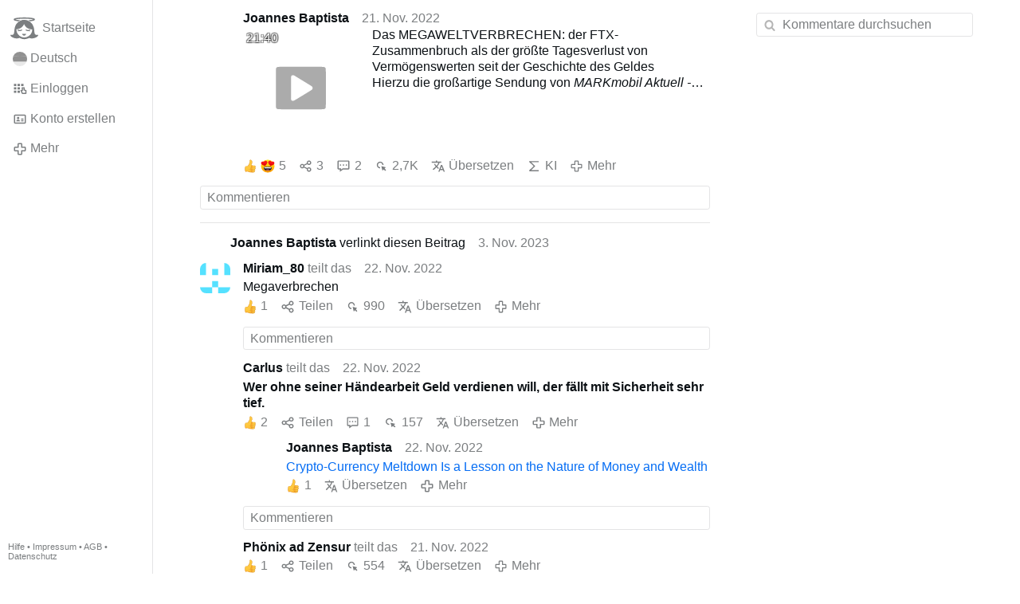

--- FILE ---
content_type: text/html; charset=utf-8
request_url: https://www.gloria.tv/post/tcweqKH7rve73aFHVxgKecXum/replies
body_size: 6776
content:
<!DOCTYPE html><html lang="de"><head><meta charset="utf-8"><meta name="viewport" content="width=device-width,initial-scale=1,minimum-scale=0.5,maximum-scale=2"><meta name="language" content="de"><title>Das MEGAWELTVERBRECHEN: der FTX-Zusammenbruch als der größte Tagesverlust von Vermögenswerten seit … – Gloria.tv</title><link rel="stylesheet" href="/style/FPtVyv7topfF3aWQApxpQJGtH"><script src="/script/EHc3k2GeMVuY2hwjCZUFriwMH" async></script><script type="application/json">{"language":"8QDSMu97uCBR21em6jvgVCAqB","i18n":{"datetime":{"plural":"['one','other'][(n!=1)?1:0]","year-1":"letztes Jahr","year-0":"dieses Jahr","year+1":"nächstes Jahr","year-one":"vor {#} Jahr","year-other":"vor {#} Jahren","year+one":"in {#} Jahr","year+other":"in {#} Jahren","month-1":"letzten Monat","month-0":"diesen Monat","month+1":"nächsten Monat","month-one":"vor {#} Monat","month-other":"vor {#} Monaten","month+one":"in {#} Monat","month+other":"in {#} Monaten","week-1":"letzte Woche","week-0":"diese Woche","week+1":"nächste Woche","week-one":"vor {#} Woche","week-other":"vor {#} Wochen","week+one":"in {#} Woche","week+other":"in {#} Wochen","day-2":"vorgestern","day-1":"gestern","day-0":"heute","day+1":"morgen","day+2":"übermorgen","day-one":"vor {#} Tag","day-other":"vor {#} Tagen","day+one":"in {#} Tag","day+other":"in {#} Tagen","hour-0":"in dieser Stunde","hour-one":"vor {#} Stunde","hour-other":"vor {#} Stunden","hour+one":"in {#} Stunde","hour+other":"in {#} Stunden","minute-0":"in dieser Minute","minute-one":"vor {#} Minute","minute-other":"vor {#} Minuten","minute+one":"in {#} Minute","minute+other":"in {#} Minuten","second-0":"jetzt","second-one":"vor {#} Sekunde","second-other":"vor {#} Sekunden","second+one":"in {#} Sekunde","second+other":"in {#} Sekunden","sunday-1":"letzten Sonntag","sunday+1":"nächsten Sonntag","monday-1":"letzten Montag","monday+1":"nächsten Montag","tuesday-1":"letzten Dienstag","tuesday+1":"nächsten Dienstag","wednesday-1":"letzten Mittwoch","wednesday+1":"nächsten Mittwoch","thursday-1":"letzten Donnerstag","thursday+1":"nächsten Donnerstag","friday-1":"letzten Freitag","friday+1":"nächsten Freitag","saturday-1":"letzten Samstag","saturday+1":"nächsten Samstag"},"wysiwyg":{"image":"Bild einfügen","attach":"Dateien anhängen","smileys":"Smilies","link":"Link einfügen","bold":"Fett","italic":"Kursiv","underline":"Unterstrichen","striketrough":"Durchgestrichen","textcolor":"Textfarbe","backcolor":"Hintergrundfarbe","clear":"Formatierungen entfernen"}},"user":null,"synchronizer":"VtTCfsbHa5D4SYEnKKKY4cMc1ciKrCAu9tSqj4g21zSyxFYDrX7NpPMPPqHsQSlLQ8beLDVyUwqzuHuGC8FIKiBJsKCniKujZJBlkn","session":"f1dnHIKvJaidYee0i9wSkXmzPS8G1tQPEPWIb2AoiMqFVJ41X1guhI2EwXweFgomkpUDmbl9sZBdG7hrNtNZdNXJHM0WQhsaa9gkF6yvRFj","websocket":{"url":"wss://ws0001.gloria.tv/"}}</script><link rel="canonical" href="/post/tcweqKH7rve73aFHVxgKecXum/replies"><link rel="prev" href="/post/WScU9R3Q6Bcw6KmKCdwH4bdVN"><link rel="next" href="/post/uGFxSuzMSYub1yUbUs1AQ8cHN/replies"><link rel="icon" sizes="any" href="/assets/favicon.svg" type="image/svg+xml"><link rel="icon" sizes="any" href="/assets/favicon.ico"><link rel="apple-touch-icon" sizes="180x180" href="/assets/apple-touch-icon.png"><link rel="manifest" href="/assets/manifest.webmanifest"><meta name="referrer" content="origin-when-cross-origin"><meta name="robots" content="noindex"><meta name="google" content="notranslate"><meta property="og:url" content="https://www.gloria.tv/post/tcweqKH7rve73aFHVxgKecXum"><meta property="og:type" content="video.other"><meta property="og:video:release_date" content="63836279565797080"><meta property="og:title" content="Das MEGAWELTVERBRECHEN: der FTX-Zusammenbruch als der größte Tagesverlust von Vermögenswerten seit …"><meta property="og:image" content="https://seedus3932.gloriatv.net/storage1/rp9ambjcmjhzfob8rkj0bsq4y0dyjrq5zvpv2qu?secure=1cbp0NgPrpOBloycaV44XQ&amp;expires=1769087759&amp;scale=4096"></head><body><div class="frame"><nav><ul class="menu"><li><a href="/" data-load="{}"><svg viewBox="0 0 24 24" class="icon home"><use xlink:href="/icon/mascot#icon"></use></svg><svg viewBox="0 0 24 24" class="icon home"><use xlink:href="/icon/mascotinverse#icon"></use></svg>Startseite</a></li><li><a href="/languages/" data-dialog="{&quot;languages&quot;:&quot;&quot;}"><span class="figure icon"><svg xmlns="http://www.w3.org/2000/svg" style="border-radius:50%" viewBox="0 0 512 512"><path fill="#ffda44" d="M0 345l256.7-25.5L512 345v167H0z"/><path fill="#d80027" d="M0 167l255-23 257 23v178H0z"/><path fill="#333" d="M0 0h512v167H0z"/></svg></span>Deutsch</a></li><li><label for="login"><svg viewBox="0 0 24 24" class="icon"><use xlink:href="/icon/credentials#icon"></use></svg>Einloggen</label></li><li><a href="/signup/" data-load="{&quot;signup&quot;:&quot;&quot;}"><svg viewBox="0 0 24 24" class="icon"><use xlink:href="/icon/profile#icon"></use></svg>Konto erstellen</a></li><li class="dropdown"><button class="link" type="button"><svg viewBox="0 0 24 24" class="icon"><use xlink:href="/icon/more#icon"></use></svg>Mehr</button><ul class="menu"><li><a href="/videos/" data-load="{&quot;videos&quot;:&quot;&quot;}"><svg viewBox="0 0 24 24" class="icon"><use xlink:href="/icon/video#icon"></use></svg>Videos</a></li><li><a href="/news/" data-load="{&quot;news&quot;:&quot;&quot;}"><svg viewBox="0 0 24 24" class="icon"><use xlink:href="/icon/story#icon"></use></svg>Artikel</a></li><li><a href="/photos/" data-load="{&quot;photos&quot;:&quot;&quot;}"><svg viewBox="0 0 24 24" class="icon"><use xlink:href="/icon/photo#icon"></use></svg>Bilder</a></li><li><a href="/albums/" data-load="{&quot;albums&quot;:&quot;&quot;}"><svg viewBox="0 0 24 24" class="icon"><use xlink:href="/icon/album#icon"></use></svg>Alben</a></li><li class="mobile"><a href="/docs/" target="_blank"><svg viewBox="0 0 24 24" class="icon"><use xlink:href="/icon/menu#icon"></use></svg>Hilfe</a></li><li class="mobile"><a href="/docs/disclosure" target="_blank"><svg viewBox="0 0 24 24" class="icon"><use xlink:href="/icon/menu#icon"></use></svg>Impressum</a></li><li class="mobile"><a href="/docs/termsconditions" target="_blank"><svg viewBox="0 0 24 24" class="icon"><use xlink:href="/icon/menu#icon"></use></svg>AGB</a></li><li class="mobile"><a href="/docs/privacypolicy" target="_blank"><svg viewBox="0 0 24 24" class="icon"><use xlink:href="/icon/menu#icon"></use></svg>Datenschutz</a></li></ul></li><li class="aside"><label for="aside"><svg viewBox="0 0 24 24" class="icon"><use xlink:href="/icon/menu#icon"></use></svg>Menü</label></li><li class="address"><address><a href="/docs/" target="_blank">Hilfe</a> • <a href="/docs/disclosure" target="_blank">Impressum</a> • <a href="/docs/termsconditions" target="_blank">AGB</a> • <a href="/docs/privacypolicy" target="_blank">Datenschutz</a></address></li></ul></nav><div class="content"><main><section class="card" data-notify="{&quot;url&quot;:&quot;ws://nf0003/&quot;,&quot;kind&quot;:&quot;post&quot;,&quot;id&quot;:&quot;tcweqKH7rve73aFHVxgKecXum&quot;}"><div class="tile cols"><div class="col-user"><div class="avatar"><figure><div style="padding-top:100.000%"></div><img src="https://seedus6826.gloriatv.net/storage1/obibv7elgpos9mqa5j5di8id0duvkvg4qbkgroy?secure=XhbdUctAQIwScK1tVOXByw&amp;expires=1769149373" width="128" height="128" alt="" loading="lazy" crossorigin="anonymous" style="background-color:#c13128" data-scale="{&quot;mediatype&quot;:&quot;image/avif&quot;,&quot;frames&quot;:null,&quot;focus&quot;:{&quot;left&quot;:72,&quot;top&quot;:75}}"><a href="/user/G7Prb9G8Rfw61wXSHhyVhzo7s" data-load="{&quot;user&quot;:&quot;G7Prb9G8Rfw61wXSHhyVhzo7s&quot;}"></a></figure></div></div><div class="col-spare"><div class="cols"><a href="/user/G7Prb9G8Rfw61wXSHhyVhzo7s" class="muted" data-load="{&quot;user&quot;:&quot;G7Prb9G8Rfw61wXSHhyVhzo7s&quot;}"><cite>Joannes Baptista</cite></a><time datetime="2022-11-21T19:52:45.797Z" title="Montag, 21. November 2022 14:52:45 ET">21. Nov. 2022</time></div><div class="tight cols"><div class="col-thumb"><figure><div style="padding-top:100.000%"></div><img src="https://seedus3932.gloriatv.net/storage1/rp9ambjcmjhzfob8rkj0bsq4y0dyjrq5zvpv2qu?secure=1cbp0NgPrpOBloycaV44XQ&amp;expires=1769087759" width="768" height="432" alt="" loading="lazy" crossorigin="anonymous" style="width:177.778%;margin-left:-15.972%;margin-right:-61.806%;background-color:#854342" data-scale="{&quot;mediatype&quot;:&quot;image/avif&quot;,&quot;frames&quot;:null,&quot;focus&quot;:{&quot;left&quot;:285,&quot;top&quot;:161}}"><div class="play"></div><div class="topleft">21:40</div><a href="/post/tcweqKH7rve73aFHVxgKecXum" data-post="{&quot;post&quot;:&quot;tcweqKH7rve73aFHVxgKecXum&quot;}"></a></figure></div><div class="col-spare"><p>Das MEGAWELTVERBRECHEN: der FTX-Zusammenbruch als der größte Tagesverlust von Vermögenswerten seit der Geschichte des Geldes<br>Hierzu die großartige Sendung von <span style="font-weight:bold;">MARKmobil Aktuell - Totaler Kollaps</span><br><span style="color:#7f005f;font-weight:bold;">Worum geht es?</span><br>FTX - Zusammenbruch im ganz großen Stil. Ein seltsames Paar ohne Matheabschluss bringt mit einer <span style="font-style:italic;">Scheinfirma</span> den gesamten Wirtschaftssektor ins Wanken und leitet einen Dominoeffekt von gigantischem Ausmaß ein. Auch Deutschland wird betroffen sein. Joe Biden und die Demokratenpartei profitieren hingegen von dem Chaos.<br><span style="color:#7f005f;font-weight:bold;">Die Chefs von FTX heißen:</span> <span style="font-weight:bold;">Sam Bankman-Fried und Caroline Edison.</span> Crash/Zusammenbruch der Kryptowährungsbörse FTX, der allerdings nichts mit Elektrowährung zu tun hat, sondern: ¾ aller Kryptowährungsanleger weltweit sind um ihre Renten betrogen worden. Öffentliche Hand wurde um gigantische Gelder betroge. Schneeballsystem ist ins Rollen gekommen.<br><span style="font-weight:bold;">Hierzu übersetzt die wichtige Sendung von Tucker Carlson Tonight:</span><br>Könnte der größte Tagesverlust von Vermögenswerten …<a href="/post/tcweqKH7rve73aFHVxgKecXum" class="toggle" data-post="{&quot;post&quot;:&quot;tcweqKH7rve73aFHVxgKecXum&quot;}">Mehr</a></p></div></div><div class="tile cols"><label for="login" class="muted"><span class="icon" data-likes="{&quot;post&quot;:&quot;tcweqKH7rve73aFHVxgKecXum&quot;,&quot;likes&quot;:&quot;upvote&quot;}"><svg viewBox="0 0 24 24"><image xlink:href="/icon/upvote" width="24" height="24"></image></svg></span><span class="icon" data-likes="{&quot;post&quot;:&quot;tcweqKH7rve73aFHVxgKecXum&quot;,&quot;likes&quot;:&quot;love&quot;}"><svg viewBox="0 0 24 24"><image xlink:href="/icon/love" width="24" height="24"></image></svg></span>5</label><label for="login" class="muted" title="Teilen"><svg viewBox="0 0 24 24" class="icon"><use xlink:href="/icon/share#icon"></use></svg>3</label><a href="/post/tcweqKH7rve73aFHVxgKecXum/replies" class="muted" data-post="{&quot;post&quot;:&quot;tcweqKH7rve73aFHVxgKecXum&quot;,&quot;replies&quot;:&quot;&quot;}" title="Kommentare"><svg viewBox="0 0 24 24" class="icon"><use xlink:href="/icon/posting#icon"></use></svg>2</a><a href="/post/tcweqKH7rve73aFHVxgKecXum/request/views" class="muted" data-dialog="{&quot;post&quot;:&quot;tcweqKH7rve73aFHVxgKecXum&quot;,&quot;request&quot;:&quot;views&quot;}" title="Aufrufe"><svg viewBox="0 0 24 24" class="icon"><use xlink:href="/icon/click#icon"></use></svg>2,7K</a><button class="muted" type="button" data-translate="https://seedus3932.gloriatv.net/?post=tcweqKH7rve73aFHVxgKecXum&amp;source=de&amp;target=de,en"><svg viewBox="0 0 24 24" class="icon"><use xlink:href="/icon/translate#icon"></use></svg>Übersetzen</button><button class="muted" type="button" data-summarize="https://seedus3932.gloriatv.net/?post=tcweqKH7rve73aFHVxgKecXum&amp;source=de&amp;target=de,en"><svg viewBox="0 0 24 24" class="icon"><use xlink:href="/icon/summarize#icon"></use></svg>KI</button><div class="dropdown"><button class="muted" type="button"><svg viewBox="0 0 24 24" class="icon"><use xlink:href="/icon/more#icon"></use></svg>Mehr</button><ul class="menu"><li><a href="/post/tcweqKH7rve73aFHVxgKecXum/request/complaint" data-dialog="{&quot;post&quot;:&quot;tcweqKH7rve73aFHVxgKecXum&quot;,&quot;request&quot;:&quot;complaint&quot;}"><svg viewBox="0 0 24 24" class="icon"><use xlink:href="/icon/complaint#icon"></use></svg>Melden</a></li><li><a href="/post/tcweqKH7rve73aFHVxgKecXum/request/embed" data-dialog="{&quot;post&quot;:&quot;tcweqKH7rve73aFHVxgKecXum&quot;,&quot;request&quot;:&quot;embed&quot;}"><svg viewBox="0 0 24 24" class="icon"><use xlink:href="/icon/embed#icon"></use></svg>Embed</a></li><li><button disabled><svg viewBox="0 0 24 24" class="icon"><use xlink:href="/icon/modify#icon"></use></svg>Beitrag ändern</button></li><li><button disabled><svg viewBox="0 0 24 24" class="icon"><use xlink:href="/icon/trash#icon"></use></svg>Beitrag entfernen</button></li></ul></div></div></div></div><label for="login" class="wysiwyg tile" data-patch="{&quot;pagination&quot;:&quot;[base64]&quot;}"><span class="contenteditable" data-placeholder="Kommentieren"></span></label></section><section class="tile"><div class="cols"><span class="avatar"><span class="figure"><img src="https://seedus6826.gloriatv.net/storage1/obibv7elgpos9mqa5j5di8id0duvkvg4qbkgroy?secure=XhbdUctAQIwScK1tVOXByw&amp;expires=1769149373" width="128" height="128" alt="" loading="lazy" crossorigin="anonymous" style="background-color:#c13128" data-scale="{&quot;mediatype&quot;:&quot;image/avif&quot;,&quot;frames&quot;:null,&quot;focus&quot;:{&quot;left&quot;:72,&quot;top&quot;:75}}"></span></span><a href="/post/N3sUW2m9FFvn4ZUoLXqnFmK9G/replies" data-post="{&quot;post&quot;:&quot;N3sUW2m9FFvn4ZUoLXqnFmK9G&quot;,&quot;replies&quot;:&quot;&quot;}"><cite>Joannes Baptista</cite> verlinkt diesen Beitrag</a><time datetime="2023-11-03T20:50:25.592Z" title="Freitag, 3. November 2023 16:50:25 EDT">3. Nov. 2023</time></div></section><section class="tile" data-notify="{&quot;url&quot;:&quot;ws://nf0001/&quot;,&quot;kind&quot;:&quot;share&quot;,&quot;id&quot;:&quot;Bugjv8o7e46m1npdEovxV1aYw&quot;}"><div class="cols"><div class="col-user"><div class="identicon"><figure><div style="padding-top:100.000%"></div><svg xmlns="http://www.w3.org/2000/svg" viewBox="0 0 5 5"><path d="M0 0H1V2H0zM4 0H5V2H4zM2 1H3V2H2zM2 3H3V4H2zM0 4H2V5H0zM3 4H5V5H3z" fill="#55e1ff"/></svg><a href="/user/2EGpL2Uv8MS4EmQqT2CxbK2cN" data-load="{&quot;user&quot;:&quot;2EGpL2Uv8MS4EmQqT2CxbK2cN&quot;}"></a></figure></div></div><div class="col-spare"><div class="cols"><div class="muted"><a href="/user/2EGpL2Uv8MS4EmQqT2CxbK2cN" class="muted" data-load="{&quot;user&quot;:&quot;2EGpL2Uv8MS4EmQqT2CxbK2cN&quot;}"><cite>Miriam_80</cite></a> teilt das</div><time datetime="2022-11-22T08:51:48.455Z" title="Dienstag, 22. November 2022 03:51:48 ET">22. Nov. 2022</time></div><p class="tight">Megaverbrechen</p><div class="cols tight"><label for="login" class="muted"><span class="icon" data-likes="{&quot;share&quot;:&quot;Bugjv8o7e46m1npdEovxV1aYw&quot;,&quot;likes&quot;:&quot;upvote&quot;}"><svg viewBox="0 0 24 24"><image xlink:href="/icon/upvote" width="24" height="24"></image></svg></span>1</label><label for="login" class="muted"><svg viewBox="0 0 24 24" class="icon"><use xlink:href="/icon/share#icon"></use></svg>Teilen</label><a href="/share/Bugjv8o7e46m1npdEovxV1aYw/request/views" class="muted" data-dialog="{&quot;share&quot;:&quot;Bugjv8o7e46m1npdEovxV1aYw&quot;,&quot;request&quot;:&quot;views&quot;}" title="Aufrufe"><svg viewBox="0 0 24 24" class="icon"><use xlink:href="/icon/click#icon"></use></svg>990</a><button class="muted" type="button" data-translate="https://seedus0275.gloriatv.net/?share=Bugjv8o7e46m1npdEovxV1aYw&amp;source=de&amp;target=de,en"><svg viewBox="0 0 24 24" class="icon"><use xlink:href="/icon/translate#icon"></use></svg>Übersetzen</button><div class="dropdown"><button class="muted" type="button"><svg viewBox="0 0 24 24" class="icon"><use xlink:href="/icon/more#icon"></use></svg>Mehr</button><ul class="menu"><li><a href="/share/Bugjv8o7e46m1npdEovxV1aYw/request/complaint" data-dialog="{&quot;share&quot;:&quot;Bugjv8o7e46m1npdEovxV1aYw&quot;,&quot;request&quot;:&quot;complaint&quot;}"><svg viewBox="0 0 24 24" class="icon"><use xlink:href="/icon/complaint#icon"></use></svg>Melden</a></li><li><button disabled><svg viewBox="0 0 24 24" class="icon"><use xlink:href="/icon/trash#icon"></use></svg>Teilen entfernen</button></li></ul></div></div><label for="login" class="wysiwyg tile" data-patch="{&quot;pagination&quot;:&quot;pTyIzAQriVCG851fN3QJzUAORMPyXbMhpNvWt4qWUf4ZKSgZi0K7peHgxsJQl81JEk3UqSJ6lHqarPemrqrRngeTUr91UmPvIAOVSoNeRnjwhin9PqcdVD22FVLuLPD50syFPwwkpbkTivbrIrrla&quot;}"><span class="contenteditable" data-placeholder="Kommentieren"></span></label></div></div></section><section class="tile" data-notify="{&quot;url&quot;:&quot;ws://nf0001/&quot;,&quot;kind&quot;:&quot;share&quot;,&quot;id&quot;:&quot;h1THxG3M8JQG1vgq3fweto866&quot;}"><div class="cols"><div class="col-user"><div class="avatar"><figure><div style="padding-top:100.000%"></div><img src="https://seedus2043.gloriatv.net/storage1/n27vfrjll46qb4r6436xjzzg03cwgu05acbxuoo?secure=se9sv_JhmnkHQ-1mEeQDIw&amp;expires=1769156444" width="781" height="1000" alt="" loading="lazy" crossorigin="anonymous" style="margin-top:-5.058%;margin-bottom:-22.983%;background-color:#534b34" data-scale="{&quot;mediatype&quot;:&quot;image/avif&quot;,&quot;frames&quot;:null,&quot;focus&quot;:{&quot;left&quot;:400,&quot;top&quot;:430}}"><a href="/user/6irLZCz6tiL82e47JC48UFGFU" data-load="{&quot;user&quot;:&quot;6irLZCz6tiL82e47JC48UFGFU&quot;}"></a></figure></div></div><div class="col-spare"><div class="cols"><div class="muted"><a href="/user/6irLZCz6tiL82e47JC48UFGFU" class="muted" data-load="{&quot;user&quot;:&quot;6irLZCz6tiL82e47JC48UFGFU&quot;}"><cite>Carlus</cite></a> teilt das</div><time datetime="2022-11-22T08:06:46.744Z" title="Dienstag, 22. November 2022 03:06:46 ET">22. Nov. 2022</time></div><p class="tight"><span style="font-weight:bold;">Wer ohne seiner Händearbeit Geld verdienen will, der fällt mit Sicherheit sehr tief.</span></p><div class="cols tight"><label for="login" class="muted"><span class="icon" data-likes="{&quot;share&quot;:&quot;h1THxG3M8JQG1vgq3fweto866&quot;,&quot;likes&quot;:&quot;upvote&quot;}"><svg viewBox="0 0 24 24"><image xlink:href="/icon/upvote" width="24" height="24"></image></svg></span>2</label><label for="login" class="muted"><svg viewBox="0 0 24 24" class="icon"><use xlink:href="/icon/share#icon"></use></svg>Teilen</label><a href="/share/h1THxG3M8JQG1vgq3fweto866/replies" class="muted" data-post="{&quot;share&quot;:&quot;h1THxG3M8JQG1vgq3fweto866&quot;,&quot;replies&quot;:&quot;&quot;}" title="Kommentare"><svg viewBox="0 0 24 24" class="icon"><use xlink:href="/icon/posting#icon"></use></svg>1</a><a href="/share/h1THxG3M8JQG1vgq3fweto866/request/views" class="muted" data-dialog="{&quot;share&quot;:&quot;h1THxG3M8JQG1vgq3fweto866&quot;,&quot;request&quot;:&quot;views&quot;}" title="Aufrufe"><svg viewBox="0 0 24 24" class="icon"><use xlink:href="/icon/click#icon"></use></svg>157</a><button class="muted" type="button" data-translate="https://seedus3932.gloriatv.net/?share=h1THxG3M8JQG1vgq3fweto866&amp;source=de&amp;target=de,en"><svg viewBox="0 0 24 24" class="icon"><use xlink:href="/icon/translate#icon"></use></svg>Übersetzen</button><div class="dropdown"><button class="muted" type="button"><svg viewBox="0 0 24 24" class="icon"><use xlink:href="/icon/more#icon"></use></svg>Mehr</button><ul class="menu"><li><a href="/share/h1THxG3M8JQG1vgq3fweto866/request/complaint" data-dialog="{&quot;share&quot;:&quot;h1THxG3M8JQG1vgq3fweto866&quot;,&quot;request&quot;:&quot;complaint&quot;}"><svg viewBox="0 0 24 24" class="icon"><use xlink:href="/icon/complaint#icon"></use></svg>Melden</a></li><li><button disabled><svg viewBox="0 0 24 24" class="icon"><use xlink:href="/icon/trash#icon"></use></svg>Teilen entfernen</button></li></ul></div></div><section class="tile" data-notify="{&quot;url&quot;:&quot;ws://nf0002/&quot;,&quot;kind&quot;:&quot;posting&quot;,&quot;id&quot;:&quot;oMziGRHaQHfn4cf4KjCq48P2j&quot;}"><div class="cols"><div class="col-user"><div class="avatar"><figure><div style="padding-top:100.000%"></div><img src="https://seedus6826.gloriatv.net/storage1/obibv7elgpos9mqa5j5di8id0duvkvg4qbkgroy?secure=XhbdUctAQIwScK1tVOXByw&amp;expires=1769149373" width="128" height="128" alt="" loading="lazy" crossorigin="anonymous" style="background-color:#c13128" data-scale="{&quot;mediatype&quot;:&quot;image/avif&quot;,&quot;frames&quot;:null,&quot;focus&quot;:{&quot;left&quot;:72,&quot;top&quot;:75}}"><a href="/user/G7Prb9G8Rfw61wXSHhyVhzo7s" data-load="{&quot;user&quot;:&quot;G7Prb9G8Rfw61wXSHhyVhzo7s&quot;}"></a></figure></div></div><div class="col-spare"><div class="cols"><a href="/user/G7Prb9G8Rfw61wXSHhyVhzo7s" class="muted" data-load="{&quot;user&quot;:&quot;G7Prb9G8Rfw61wXSHhyVhzo7s&quot;}"><cite>Joannes Baptista</cite></a><time datetime="2022-11-22T09:49:53.765Z" title="Dienstag, 22. November 2022 04:49:53 ET">22. Nov. 2022</time></div><p class="tight"><a href="/go/l1DRUhHzNZdYqBmdq5HTRrRZLp9kvIholx4wq6h5K0CXuneWKL0l8WIcNVOpictlO7vyxKNhN5baLj2IpRjxFKHLKC43JYPdQoIJzCZjXRvXvf1o1q0SrcycmOgViQmodu4Jv9BoLk5CkvX7uKwcMfvYzUYlsODdVJzvBFUVFzOuxKkSzyHhWXAZSvG" rel="nofollow" target="_blank" title="https://www.tfp.org/crypto-currency-meltdown-is-a-lesson-on-the-nature-of-money-and-wealth/">Crypto-Currency Meltdown Is a Lesson on the Nature of Money and Wealth</a></p><div class="cols tight"><label for="login" class="muted"><span class="icon" data-likes="{&quot;posting&quot;:&quot;oMziGRHaQHfn4cf4KjCq48P2j&quot;,&quot;likes&quot;:&quot;upvote&quot;}"><svg viewBox="0 0 24 24"><image xlink:href="/icon/upvote" width="24" height="24"></image></svg></span>1</label><button class="muted" type="button" data-translate="https://seedus3932.gloriatv.net/?posting=oMziGRHaQHfn4cf4KjCq48P2j&amp;source=en&amp;target=de,en"><svg viewBox="0 0 24 24" class="icon"><use xlink:href="/icon/translate#icon"></use></svg>Übersetzen</button><div class="dropdown"><button class="muted" type="button"><svg viewBox="0 0 24 24" class="icon"><use xlink:href="/icon/more#icon"></use></svg>Mehr</button><ul class="menu"><li><a href="/posting/oMziGRHaQHfn4cf4KjCq48P2j/request/complaint" data-dialog="{&quot;posting&quot;:&quot;oMziGRHaQHfn4cf4KjCq48P2j&quot;,&quot;request&quot;:&quot;complaint&quot;}"><svg viewBox="0 0 24 24" class="icon"><use xlink:href="/icon/complaint#icon"></use></svg>Melden</a></li><li><button disabled><svg viewBox="0 0 24 24" class="icon"><use xlink:href="/icon/modify#icon"></use></svg>Kommentar ändern</button></li><li><button disabled><svg viewBox="0 0 24 24" class="icon"><use xlink:href="/icon/trash#icon"></use></svg>Kommentar entfernen</button></li></ul></div></div></div></div></section><label for="login" class="wysiwyg tile" data-patch="{&quot;pagination&quot;:&quot;[base64]&quot;}"><span class="contenteditable" data-placeholder="Kommentieren"></span></label></div></div></section><section class="tile" data-notify="{&quot;url&quot;:&quot;ws://nf0001/&quot;,&quot;kind&quot;:&quot;share&quot;,&quot;id&quot;:&quot;xcLjpXVjyPTV6VJg8s3yeMteG&quot;}"><div class="cols"><div class="col-user"><div class="avatar"><figure><div style="padding-top:100.000%"></div><img src="https://seedus4268.gloriatv.net/storage1/ibkkii47j2izjv8u9xj262muw23d4zuifzek8kn?secure=xYARdHl1vCCdrcVhCduMTw&amp;expires=1769161439" width="514" height="514" alt="" loading="lazy" crossorigin="anonymous" style="background-color:#d8d9d7" data-scale="{&quot;mediatype&quot;:&quot;image/avif&quot;,&quot;frames&quot;:null,&quot;focus&quot;:{&quot;left&quot;:244,&quot;top&quot;:250}}"><a href="/user/yWpw98GGGXu724M96Xc3ReE7o" data-load="{&quot;user&quot;:&quot;yWpw98GGGXu724M96Xc3ReE7o&quot;}"></a></figure></div></div><div class="col-spare"><div class="cols"><div class="muted"><a href="/user/yWpw98GGGXu724M96Xc3ReE7o" class="muted" data-load="{&quot;user&quot;:&quot;yWpw98GGGXu724M96Xc3ReE7o&quot;}"><cite>Phönix ad Zensur</cite></a> teilt das</div><time datetime="2022-11-22T00:49:53.788Z" title="Montag, 21. November 2022 19:49:53 ET">21. Nov. 2022</time></div><div class="cols tight"><label for="login" class="muted"><span class="icon" data-likes="{&quot;share&quot;:&quot;xcLjpXVjyPTV6VJg8s3yeMteG&quot;,&quot;likes&quot;:&quot;upvote&quot;}"><svg viewBox="0 0 24 24"><image xlink:href="/icon/upvote" width="24" height="24"></image></svg></span>1</label><label for="login" class="muted"><svg viewBox="0 0 24 24" class="icon"><use xlink:href="/icon/share#icon"></use></svg>Teilen</label><a href="/share/xcLjpXVjyPTV6VJg8s3yeMteG/request/views" class="muted" data-dialog="{&quot;share&quot;:&quot;xcLjpXVjyPTV6VJg8s3yeMteG&quot;,&quot;request&quot;:&quot;views&quot;}" title="Aufrufe"><svg viewBox="0 0 24 24" class="icon"><use xlink:href="/icon/click#icon"></use></svg>554</a><button class="muted" type="button" data-translate="https://seedus3932.gloriatv.net/?share=xcLjpXVjyPTV6VJg8s3yeMteG&amp;source=de&amp;target=de,en"><svg viewBox="0 0 24 24" class="icon"><use xlink:href="/icon/translate#icon"></use></svg>Übersetzen</button><div class="dropdown"><button class="muted" type="button"><svg viewBox="0 0 24 24" class="icon"><use xlink:href="/icon/more#icon"></use></svg>Mehr</button><ul class="menu"><li><a href="/share/xcLjpXVjyPTV6VJg8s3yeMteG/request/complaint" data-dialog="{&quot;share&quot;:&quot;xcLjpXVjyPTV6VJg8s3yeMteG&quot;,&quot;request&quot;:&quot;complaint&quot;}"><svg viewBox="0 0 24 24" class="icon"><use xlink:href="/icon/complaint#icon"></use></svg>Melden</a></li><li><button disabled><svg viewBox="0 0 24 24" class="icon"><use xlink:href="/icon/trash#icon"></use></svg>Teilen entfernen</button></li></ul></div></div><label for="login" class="wysiwyg tile" data-patch="{&quot;pagination&quot;:&quot;L7qykPgzZjc2yGENJtzbLA65GeeyLNmP3NpwzQ3ChDyxLb1V2dLbwzYYqgNGjt9Uz46XdW1d2QyXiVRj47KOJ8UsEwRx1rJjXzdBQu7slzmI0bd4JcphvorxKye3pGBT7fNPMGKFwBov0cP9uxKJ0GW&quot;}"><span class="contenteditable" data-placeholder="Kommentieren"></span></label></div></div></section></main><input id="aside" type="checkbox"><aside><label class="backdrop" for="aside"></label><div class="overlay"><input type="search" size="100" name="search" value="" placeholder="Kommentare durchsuchen" autocomplete="on" data-search="{&quot;post&quot;:&quot;tcweqKH7rve73aFHVxgKecXum&quot;}"></div></aside></div></div><input id="login" type="checkbox"><div class="modal"><label class="backdrop" for="login"></label><div class="overlay dialog"><form class="card" method="post" action="/" accept-charset="UTF-8"><input type="hidden" name="synchronizer" value="VC1olDo4taqikzCZNvdkB5U9Y47s3DlUou2pDXbXZoyyHNgmrOeJKlLBY6oL2VIaIjs1YNRDgNLcZci3gvYxRgWEj8dBnNFpIwRfz4"><input type="hidden" name="signup" value=""><fieldset><legend>Einloggen</legend><input type="text" size="100" name="identity" value="" placeholder="Telefon, Email oder Name" autocomplete="username" required maxlength="100"><input type="password" size="100" name="password" value="" placeholder="Passwort" autocomplete="current-password" required maxlength="1000"><button type="submit">Senden</button></fieldset></form><div class="card cols"><a href="/signup/" class="button link" data-load="{&quot;signup&quot;:&quot;&quot;}">Konto erstellen</a><a href="/challenge/" class="button link" data-load="{&quot;challenge&quot;:&quot;&quot;}">Passwort vergessen?</a><label for="login" class="button">Abbrechen</label></div></div></div></body></html>